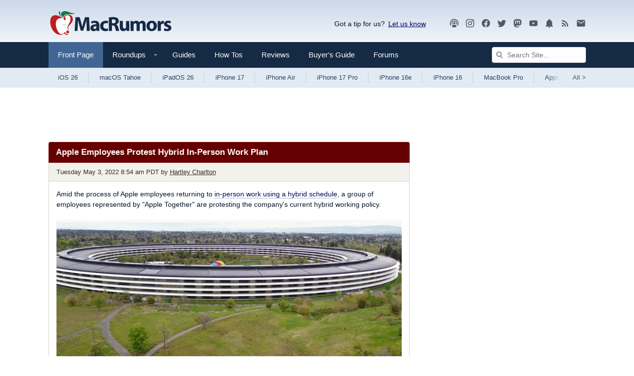

--- FILE ---
content_type: text/html
request_url: https://api.intentiq.com/profiles_engine/ProfilesEngineServlet?at=39&mi=10&dpi=936734067&pt=17&dpn=1&iiqidtype=2&iiqpcid=9b84119a-ed02-440d-a8f4-889fbc79ea3c&iiqpciddate=1768675730230&pcid=5ae71497-3e24-4cd6-92c8-5472d25035cf&idtype=3&gdpr=0&japs=false&jaesc=0&jafc=0&jaensc=0&jsver=0.33&testGroup=A&source=pbjs&ABTestingConfigurationSource=group&abtg=A&vrref=https%3A%2F%2Fwww.macrumors.com
body_size: 56
content:
{"abPercentage":97,"adt":1,"ct":2,"isOptedOut":false,"data":{"eids":[]},"dbsaved":"false","ls":true,"cttl":86400000,"abTestUuid":"g_183df25e-e5bb-4b13-a374-d4790edf8551","tc":9,"sid":-110107928}

--- FILE ---
content_type: text/html; charset=utf-8
request_url: https://www.google.com/recaptcha/api2/aframe
body_size: 266
content:
<!DOCTYPE HTML><html><head><meta http-equiv="content-type" content="text/html; charset=UTF-8"></head><body><script nonce="JgtZvjfXEApWoNPS8EZumA">/** Anti-fraud and anti-abuse applications only. See google.com/recaptcha */ try{var clients={'sodar':'https://pagead2.googlesyndication.com/pagead/sodar?'};window.addEventListener("message",function(a){try{if(a.source===window.parent){var b=JSON.parse(a.data);var c=clients[b['id']];if(c){var d=document.createElement('img');d.src=c+b['params']+'&rc='+(localStorage.getItem("rc::a")?sessionStorage.getItem("rc::b"):"");window.document.body.appendChild(d);sessionStorage.setItem("rc::e",parseInt(sessionStorage.getItem("rc::e")||0)+1);localStorage.setItem("rc::h",'1768675735870');}}}catch(b){}});window.parent.postMessage("_grecaptcha_ready", "*");}catch(b){}</script></body></html>

--- FILE ---
content_type: text/css
request_url: https://www.macrumors.com/dist/dark/chunk-0.css?ver=d5618b42eb4e63ab10d7
body_size: 14331
content:
*{box-sizing:border-box}a,abbr,acronym,address,applet,article,aside,audio,b,big,blockquote,body,canvas,caption,center,cite,code,dd,del,details,dfn,div,dl,dt,em,embed,fieldset,figcaption,figure,footer,form,h1,h2,h3,h4,h5,h6,header,hgroup,html,i,iframe,img,ins,kbd,label,legend,li,mark,menu,nav,object,ol,output,p,pre,q,ruby,s,samp,section,small,span,strike,strong,sub,summary,sup,table,tbody,td,tfoot,th,thead,time,tr,tt,u,ul,var,video{margin:0;padding:0;border:0;font-size:100%;font:inherit;-webkit-font-smoothing:antialiased;vertical-align:baseline}article,aside,details,figcaption,figure,footer,header,hgroup,menu,nav,section{display:block}body{line-height:1}ol,ul{list-style:none}blockquote,q{quotes:none}blockquote:after,blockquote:before,q:after,q:before{content:"";content:none}table{border-collapse:collapse;border-spacing:0}:root{color-scheme:dark}html{font-size:10px;background:#1a1a1a;color:#d7d7d7;font-family:Verdana,Arial,sans-serif;overflow-y:scroll}a{color:#8ca8d3;text-decoration:none;-webkit-transition:all .1s ease-in;transition:all .1s ease-in}a:hover{color:#74a3eb}body{font-size:1.3rem;background-color:#1a1a1a;background-image:none;line-height:1.35}body,html{height:100%;cursor:default}button{background:none;color:inherit;border:none;padding:0;font:inherit;cursor:pointer;margin:0}#root{min-height:100%}#page-title,.mr_loopComment{display:none}.center-wrap{text-align:center;width:100%}.twitter-tweet{margin:auto}.article-featured-block{padding:1em;margin:1em;border:2px solid #a00}.instagram-media{margin:0 auto!important}b,strong{font-weight:700}small{font-size:smaller}img{height:auto}iframe,img{max-width:100%}h2:empty{display:none}.video-container{position:relative;padding-bottom:56.25%;height:0;overflow:hidden}.video-container embed,.video-container iframe,.video-container object{position:absolute;top:0;left:0;width:100%;height:100%}.ls_video_embed{background-position:50%;background-size:cover;background-repeat:no-repeat;cursor:pointer;display:block;height:0;margin:auto;position:relative;-webkit-transition:all .2s ease-out;transition:all .2s ease-out}.ls_video_embed iframe{position:absolute;top:0;left:0;right:0;bottom:0;width:100%;height:100%}.ls_video_embed .play-btn{text-indent:-200em;display:block;overflow:hidden;background:url("[data-uri]") no-repeat 50%;background-size:68px 48px;position:absolute;height:100%;width:100%;padding:0;-webkit-transition:all .2s ease-out;transition:all .2s ease-out;border:1px solid #9a9a9a}.ls_video_embed .play-btn:hover{background-size:80px 60px}.aspect-16-9{padding-bottom:56.25%}
.app--1VMnmaJb{min-height:100vh;-webkit-box-orient:vertical;-webkit-box-direction:normal;-webkit-flex-direction:column;-ms-flex-direction:column;flex-direction:column}.app--1VMnmaJb,.wrapper--20Awsb5E{display:-webkit-box;display:-webkit-flex;display:-ms-flexbox;display:flex}.wrapper--20Awsb5E{margin-bottom:20px}@media (max-width:900px){.wrapper--20Awsb5E{-webkit-flex-wrap:wrap;-ms-flex-wrap:wrap;flex-wrap:wrap}}.wrapper--20Awsb5E .main--3s50rdtq{-webkit-box-flex:1;-webkit-flex-grow:1;-ms-flex-positive:1;flex-grow:1;min-width:0;-webkit-flex-basis:100%;-ms-flex-preferred-size:100%;flex-basis:100%;-webkit-flex-shrink:1;-ms-flex-negative:1;flex-shrink:1}.wrapper--20Awsb5E .sidebar--1d3u_-lK{display:none}@media (min-width:900px){.wrapper--20Awsb5E .sidebar--1d3u_-lK{min-width:336px;width:336px;margin-left:20px;display:block}}.wrapper--20Awsb5E .sidebar--1d3u_-lK .stick--6m5fTAV3{width:336px;background-color:#1a1a1a}.wrapper--20Awsb5E .sidebar--1d3u_-lK .stick--6m5fTAV3 .adthrive-stuck{position:inherit!important}.skipcontent--3ZC8EDEr{background:#1a1a1a;height:30px;padding:8px;left:15px;position:absolute;-webkit-transform:translateY(-500px);-ms-transform:translateY(-500px);transform:translateY(-500px);color:#d7d7d7;z-index:100}.skipcontent--3ZC8EDEr:focus{-webkit-transform:translateY(0);-ms-transform:translateY(0);transform:translateY(0)}
@media (min-width:900px){.header--3AxUE7js{padding-top:12px}}.navigation--OvbFtbNW{border-radius:4px;margin-bottom:10px;top:0;z-index:1}.tertiary{text-align:center;overflow:hidden;position:relative}@media (max-width:610px){.tertiary{height:100px}}@media (min-width:610px){.tertiary{min-height:90px}}@media (min-width:610px){.cafemedia-no-header-desktop .tertiary{display:none}}.sidebarblock{text-align:center;overflow:hidden;min-height:300px;margin-bottom:10px;position:relative}@media (max-width:900px){.sidebarblock{display:none}}.sidebarblock2{text-align:center;overflow:hidden;min-height:300px;margin-bottom:10px;position:relative}@media (max-width:900px){.sidebarblock2{display:none}}.adthrive-header-1{margin-bottom:0!important}#AdThrive_Header_1_desktop,#AdThrive_Header_1_phone,#AdThrive_Sidebar_1_desktop{margin:0;width:100%;position:absolute;top:50%;-ms-transform:translateY(-50%);-webkit-transform:translateY(-50%);transform:translateY(-50%)}.adthrive-act25-modal--1nqKVnz2 p{color:#000!important}
.search--2EH01cnb{left:100%;position:absolute;right:0;background:#152a44;visibility:hidden;display:-webkit-box;display:-webkit-flex;display:-ms-flexbox;display:flex;-webkit-box-align:center;-webkit-align-items:center;-ms-flex-align:center;align-items:center;overflow:hidden;padding:8px 0;-webkit-transition:left .2s ease-in,opacity .2s ease-in;transition:left .2s ease-in,opacity .2s ease-in}@media (min-width:1050px){.search--2EH01cnb{width:200px;position:static;visibility:visible;padding:8px 0 8px 10px}}.search--2EH01cnb .searchForm--3JuDLM1D{-webkit-box-flex:1;-webkit-flex-grow:1;-ms-flex-positive:1;flex-grow:1}.search--2EH01cnb input{width:100%;line-height:22px;border:1px solid #484848;border-radius:4px;padding:4px 5px 4px 30px;font-size:14px;background:#fefefe url(https://images.macrumors.com/images-new/icons2020/search.svg?2=) 8px 50% no-repeat;background:#1a1a1a url(https://images.macrumors.com/images-new/icons2020/search.svg?2=) 8px 50% no-repeat}.submitButton--3zqlGEoI{display:none}.searchIcon--1IFPvcWw{color:#fff;margin-right:8px}@media (min-width:1050px){.searchButton--1nZthm4q,.searchIcon--1IFPvcWw{display:none}}.closeIcon--1D9XIa8i{margin-left:8px;color:#9a9a9a;display:none}@media (min-width:1050px){.closeIcon--1D9XIa8i{display:none}}.search-isOpen .search--2EH01cnb{left:0;visibility:visible;padding:10px}.search-isOpen .search--2EH01cnb input{font-size:16px}.search-isOpen .search--2EH01cnb .closeIcon--1D9XIa8i{display:inline-block}
.trigger--1rlBBndn:hover{cursor:pointer}.menu--2u-bjKpv{display:none;position:absolute;left:0;top:53px;background:#636363;border:1px solid #484848;border-top:none;z-index:1;width:450px;white-space:normal;overflow-y:auto}.menu--2u-bjKpv.menu-isOpen{display:block}.menu--2u-bjKpv ul{-webkit-column-count:2;column-count:2;-webkit-column-gap:0;column-gap:0}.menu--2u-bjKpv ul a{color:#fff;line-height:55px;display:block;padding:0 10px}.menu--2u-bjKpv ul a:hover{background:#373737}.menu--2u-bjKpv ul li{border-top:1px solid #626262;border-right:1px solid #484848;border-bottom:1px solid #484848;-webkit-column-break-inside:avoid;break-inside:avoid}.menu--2u-bjKpv ul li img{height:auto;width:56px;float:right;padding-top:8px}.menuSingle--3NexsI0G{width:450px}
.contentWrap--qVat7btW{width:100%;margin:0 auto;max-width:1125px;padding:0 10px}@media (min-width:900px){.contentWrap--qVat7btW{padding:0 20px}}.fluid .contentWrap--qVat7btW{max-width:2560px}
.primary--1a8mg7a_{background:#152a44;position:relative;color:#fff}.primary--1a8mg7a_ .primaryInner--3QIb3zWn{display:-webkit-box;display:-webkit-flex;display:-ms-flexbox;display:flex;-webkit-box-align:center;-webkit-align-items:center;-ms-flex-align:center;align-items:center}.primary--1a8mg7a_ .primaryInner--3QIb3zWn .navItem--jN_ibxFS{position:relative;background-size:1px 30px;display:inline-block;list-style:none}.primary--1a8mg7a_ .navLink--11OrQ3LY{padding:16px 19px;display:-webkit-inline-box;display:-webkit-inline-flex;display:-ms-inline-flexbox;display:inline-flex;-webkit-box-align:center;-webkit-align-items:center;-ms-flex-align:center;align-items:center;color:#fff;font-size:15px}.primary--1a8mg7a_ .navLink--11OrQ3LY .dropdownIcon--1qeAbfUz{opacity:.5;margin-left:11px}.primary--1a8mg7a_ .navLink--11OrQ3LY.active{background:#426694;background-size:14px 7px;color:#fff}.primary--1a8mg7a_ .navLink--11OrQ3LY:hover{background:#426694;color:#fff}.primary--1a8mg7a_ .navLink--11OrQ3LY.hasDropdown--3aV9kYeB{padding-right:6px}.nav--1MeUHLb_{display:inline-block;display:-webkit-inline-box;display:-webkit-inline-flex;display:-ms-inline-flexbox;display:inline-flex;white-space:nowrap;margin-right:10px}@media (max-width:900px){.nav--1MeUHLb_{display:none}}.menuTrigger--3W62TgxP{padding:16px 0}@media (min-width:900px){.menuTrigger--3W62TgxP{display:none}}.mobileLogo--2KiG9vui{padding-left:10px}.mobileLogo--2KiG9vui img{width:100%;max-width:200px}@media (min-width:900px){.mobileLogo--2KiG9vui,.navGoToForums--3X0nXVjf{display:none}}.navOpposite--1-H17pZw{margin-left:auto;display:-webkit-inline-box;display:-webkit-inline-flex;display:-ms-inline-flexbox;display:inline-flex;-webkit-box-align:center;-webkit-align-items:center;-ms-flex-align:center;align-items:center;color:#9a9a9a;float:right}.sidebarTrigger--bwV2vHT1{color:#fff;margin-top:4px}@media (min-width:900px){.sidebarTrigger--bwV2vHT1{display:none}}.forumIcon--2j_v6CVW{color:#fff;margin-right:10px;margin-top:4px}@media (max-width:500px){.forumIcon--2j_v6CVW{margin-left:8px}}@media (min-width:900px){.forumIcon--2j_v6CVW{display:none}}.badgeContainer:after{font-size:80%;line-height:1;font-weight:400;color:#fff;background:#e03030;border-radius:4px;text-align:center}.badgeDesktop:after{padding:2px 3px;display:inline-block;margin:-2px 0 -2px 4px}.badgeMobile:after{padding:1px 3px 2px;float:right;position:relative;margin-left:-100px}@media (min-width:900px){.badgeMobile:after{display:none}}.badgeMobileAvatar:after{padding:1px 3px 2px;margin-top:-5px;margin-right:-5px;float:right;position:relative;margin-left:-100px}@media (min-width:900px){.badgeMobileAvatar:after{display:none}}.badgeContainer:after{content:attr(data-badge)}.avatar--3abGqbpp{margin-top:4px;margin-right:10px}
.socialMedia--3i9tSnAb{display:-webkit-inline-box;display:-webkit-inline-flex;display:-ms-inline-flexbox;display:inline-flex;line-height:.8;margin-left:2px}@media (max-width:600px){.socialMedia--3i9tSnAb{display:none}}.socialMedia--3i9tSnAb.location--mobile--1fei6xco{display:inherit;margin:6px}@media (min-width:900px){.socialMedia--3i9tSnAb.location--nav--1dPl47Cu{display:none}}.socialMedia--3i9tSnAb.location--nav--1dPl47Cu .accessibility--3XPTkAmp{display:none}@media (max-width:900px){.socialMedia--3i9tSnAb.location--logoBlock--bu4sXDMv{display:none}}.socialMedia--3i9tSnAb.location--logoBlock--bu4sXDMv a:last-child{margin:0}.socialMedia--3i9tSnAb a{color:#9a9a9a;margin-right:12px}.socialMedia--3i9tSnAb a:hover{color:#fff}@media (max-width:900px){.socialMedia--3i9tSnAb a{margin-right:12px}}
.avatar--WA6DREC_ img{height:auto;border-radius:100%}
.secondary--2SVUcmMQ{background:#373737;border-bottom:1px solid #484848;margin-bottom:10px}.secondaryInner--3aKZ5pS5{display:-webkit-box;display:-webkit-flex;display:-ms-flexbox;display:flex;-webkit-box-align:center;-webkit-align-items:center;-ms-flex-align:center;align-items:center;-webkit-box-pack:justify;-webkit-justify-content:space-between;-ms-flex-pack:justify;justify-content:space-between;white-space:nowrap;overflow:hidden}.navList--3y_g1SeZ{overflow-x:auto;-ms-overflow-style:none;scrollbar-width:none;-webkit-mask-image:linear-gradient(90deg,rgba(0,0,0,0) 0,#000 22px,#000 -webkit-calc(100% - 22px),rgba(0,0,0,0));mask-image:linear-gradient(90deg,rgba(0,0,0,0) 0,#000 22px,#000 calc(100% - 22px),rgba(0,0,0,0));padding-bottom:32px;margin-bottom:-32px}.navList--3y_g1SeZ::-webkit-scrollbar{display:none}.navLink--11fIhiPx{display:inline-block;background-size:1px 24px;-webkit-transition:.3s;transition:.3s;background-repeat:no-repeat;background-position:100%;line-height:25px}.navLink--11fIhiPx:first-of-type{margin-left:-3px}.navLink--11fIhiPx:first-of-type,.navLink--11fIhiPx:last-of-type{background-color:#373737}.navLink--11fIhiPx a{display:inline-block;color:#b9b9b9;color:#fff;font-size:13px;padding:7px 22px;visibility:visible}.navLink--11fIhiPx a:focus{outline-offset:-5px}.navLink--11fIhiPx a:hover{background:#373737;background:#444;color:#fff}.navLink--11fIhiPx.last--24pGG3CQ a{color:#9a9a9a;padding:7px 0 7px 30px}@media (max-width:610px){.navLink--11fIhiPx.last--24pGG3CQ a{display:none}}.navLink--11fIhiPx.last--24pGG3CQ a:hover{background:#373737;color:#fff}
.brand--35M9QOgB{margin:10px 0 0;position:relative;-webkit-flex-wrap:wrap;-ms-flex-wrap:wrap;flex-wrap:wrap;-webkit-box-pack:justify;-webkit-justify-content:space-between;-ms-flex-pack:justify;justify-content:space-between;-webkit-box-align:center;-webkit-align-items:center;-ms-flex-align:center;align-items:center;display:-webkit-box;display:-webkit-flex;display:-ms-flexbox;display:flex}@media (max-width:900px){.brand--35M9QOgB{display:none}}.logo--3YlV7WcM{max-width:100%;min-width:250px}.logo--3YlV7WcM .logoDark--3fsTP8Ws{display:inline}.logo--3YlV7WcM .logoLight--wlF1nIFu{display:none}.utility--a2XyrBRK{padding:5px 0;display:-webkit-box;display:-webkit-flex;display:-ms-flexbox;display:flex;-webkit-flex-wrap:wrap;-ms-flex-wrap:wrap;flex-wrap:wrap;-webkit-box-align:center;-webkit-align-items:center;-ms-flex-align:center;align-items:center;float:right}@media (max-width:610px){.utility--a2XyrBRK{display:none}}.utility--a2XyrBRK .giveFeedback--l_KpRc1G{position:relative;font-size:14px;margin-right:30px}.utility--a2XyrBRK .giveFeedback--l_KpRc1G a{padding-left:7px;font-size:14px;text-decoration:underline;margin-right:15px}#sharePopup{display:none;z-index:2;left:30%;top:28px;width:180px;position:absolute;background-color:#636363;border:1px solid #484848;padding:5px 5px 5px 10px;border-radius:4px;font-size:13px}#sharePopup b{font-weight:700}#sharePopup a{padding:0;margin:0}#sharePopup #closebox{padding-top:10px;text-align:center;font-size:10px}
.textRow--3IWlPgCD{font-size:1.3rem;margin-bottom:8px}.textRow--3IWlPgCD,.textRow--3IWlPgCD a{color:#fff}.textRow--3IWlPgCD a:hover{color:#74a3eb}.textRow__secondary--BepQb-TD{color:#b9b9b9;margin:0}.textRow__secondary--BepQb-TD a{color:#b9b9b9}.textRow__secondary--BepQb-TD a:hover{color:#74a3eb}.textRow__secondary--BepQb-TD:not(.noUnderline--3ZXKqsHt) a{text-decoration:underline}.textRow__filtered--3v6aaoE6{color:#b9b9b9;margin:0}.textRow__filtered--3v6aaoE6 a{color:#b9b9b9;font-weight:700;display:-webkit-box;overflow:hidden;-webkit-line-clamp:2;-webkit-box-orient:vertical;margin-bottom:5px}.textRow__filtered--3v6aaoE6 a:hover{color:#74a3eb}.textRow__filtered--3v6aaoE6:not(.noUnderline--3ZXKqsHt) a{text-decoration:underline}.textRow__minor--1ftgA2JY{color:#9a9a9a;margin:0}.textRow__minor--1ftgA2JY a{color:#9a9a9a}.textRow__minor--1ftgA2JY a:hover{color:#74a3eb}.textRow__minor--1ftgA2JY:not(.noUnderline--3ZXKqsHt) a{text-decoration:underline}.textRow__title--2kMWWErx{color:#fff;font-weight:700;margin-bottom:3px}.textRow__title--2kMWWErx a{color:inherit}.textRow__title--2kMWWErx a:hover{color:#74a3eb}.inline--28hfTsfM{display:inline}.size--small--2mwMTU_z{font-size:11px}.size--large--bcw2hP_J{font-size:15px;margin-bottom:15px}.align--left--1neapPkm{text-align:left}.align--right--18Fipvro{text-align:right}.align--center--1q3ov3ks{text-align:center}.textRow__grey--1xohyz_v.textRow__secondary--BepQb-TD{color:#d7d7d7}.textRow__grey--1xohyz_v.textRow__secondary--BepQb-TD a{color:inherit}.textRow__grey--1xohyz_v.textRow__secondary--BepQb-TD a:hover{color:#74a3eb}.noMargin--1G1Gq3fU{margin:0}
.heading--1cooZo6n{margin-bottom:.7em;line-height:1.3;color:#fff}.heading--1cooZo6n.inline--Nnb-B96C{display:inline-block}.heading--1cooZo6n a{color:inherit}.heading--h1--3GHhi49N{font-size:3.6rem;margin-bottom:.3em}@media (min-width:900px){.heading--h1--3GHhi49N{font-size:6rem;letter-spacing:-3px;margin-bottom:.2em}}.heading--h2--2RXk4Pme{margin-bottom:.3em;font-size:2.6rem;font-weight:700}@media (min-width:900px){.heading--h2--2RXk4Pme{letter-spacing:-2px;font-size:3.6rem}}.heading--h3--23mHEuMI{font-size:2rem;letter-spacing:-.5px}@media (min-width:900px){.heading--h3--23mHEuMI{font-size:2.6rem}}.heading--h4--3n5gZUlc{font-size:1.7rem;font-weight:700}.heading--h5--3l5xQ3lN{font-size:1.5rem;font-weight:700}.heading--h6--1lJhow4W{font-size:1.3rem;font-weight:700}.heading--noMargin--mnRHPAnD{margin:0}.heading--white--2vAPsAl1{color:#fff}.heading--1cooZo6n.featured--1S30aDxp{letter-spacing:-3px;font-weight:400;line-height:1.2}@media (min-width:900px){.heading--1cooZo6n.featured--1S30aDxp{font-size:60px}}.heading--1cooZo6n.uppercase--3ACB16Na{text-transform:uppercase;font-weight:400;color:#81aae6}.heading--1cooZo6n:empty{display:none}
.widget--3ewetJyi{background:#373737}@media (min-width:900px){.widget--3ewetJyi{border-radius:4px}.widget--3ewetJyi:not(:last-child){margin-bottom:20px}}.title--8CfkFC7z{background:#426694;color:#fff;margin:0;padding:15px}@media (min-width:900px){.title--8CfkFC7z{padding:6px 15px;display:inline-block;border-radius:4px 0}}.nextarticle--3Zv4q93A .title--8CfkFC7z{color:#fff;background-color:#1a1a1a}.body--3ecIkh8p{padding:15px}.nextarticle--3Zv4q93A{margin-top:15px;background-color:#1a1a1a}
.titlebar--2cmCe28a{margin-bottom:20px;border-bottom:3px solid #484848;padding-bottom:10px}.description--12U309Fw{margin-top:10px;font-size:1.5rem}
.contentRow--SgKuAPKd{display:-webkit-box;display:-webkit-flex;display:-ms-flexbox;display:flex}.contentRow--SgKuAPKd.align--center--2Ojm9KB4{-webkit-box-align:center;-webkit-align-items:center;-ms-flex-align:center;align-items:center}.media--Cw9Zywiz{width:56px;min-width:56px;margin-right:10px;padding-top:3px}.media--Cw9Zywiz.mediaSize--small--Q6nNNo6m{height:24px;width:24px}@media (min-width:610px){.media--Cw9Zywiz.mediaSize--medium--1mOHVBJW{width:80px;min-width:80px;margin-right:20px}.media--Cw9Zywiz.mediaSize--large--2wmQNhNL{width:150px;min-width:150px;margin-right:20px}.media--Cw9Zywiz.mediaSize--extra-large--27Qcg5U2{width:200px;min-width:200px;margin-right:20px}}.media--Cw9Zywiz img{width:100%}.body--1atSUTC3{min-width:0;-webkit-flex-shrink:1;-ms-flex-negative:1;flex-shrink:1}
.blockRow--1WZHupNO{padding:10px 0;border-bottom:1px dotted #484848}.blockRow--1WZHupNO:first-child{padding-top:0}.blockRow--1WZHupNO:last-child{padding-bottom:0;border-bottom:none}
.block--2_RlJqhg{margin-bottom:20px}
.footer--1BHfS7Ad{background-color:#56709e;background-color:#152a44;margin-top:auto}.footer--1BHfS7Ad .logoLight--31HBXOUW{display:none}.footer--1BHfS7Ad .logoDark--1YdczTSN{display:inline}.footerInner--U2z8mpf2{padding:20px 0}@media (min-width:610px){.footerInner--U2z8mpf2{padding:30px 0 80px}}@media (min-width:610px){.footerRow--1v7dvMKX{display:-webkit-box;display:-webkit-flex;display:-ms-flexbox;display:flex}}@media (max-width:900px){.footerRow--1v7dvMKX{-webkit-flex-wrap:wrap;-ms-flex-wrap:wrap;flex-wrap:wrap}}.colStaff--25U_xLo2{font-size:1.1rem;margin-top:8px;-webkit-flex-basis:325px;-ms-flex-preferred-size:325px;flex-basis:325px;-webkit-flex-shrink:0;-ms-flex-negative:0;flex-shrink:0}.colLinks--2rQuEl6b{-webkit-box-flex:1;-webkit-flex-grow:1;-ms-flex-positive:1;flex-grow:1}@media (min-width:900px){.colLinks--2rQuEl6b{border-left:1px dotted #2e4c71;padding-left:30px;margin-left:30px}}.staffList--1XJaLnIn{display:-webkit-box;display:-webkit-flex;display:-ms-flexbox;display:flex;-webkit-flex-wrap:wrap;-ms-flex-wrap:wrap;flex-wrap:wrap}.staffList--1XJaLnIn a{color:#fff}.staffList--1XJaLnIn a:hover{color:#74a3eb}.staffList--1XJaLnIn .staffItem--2OA_PVVF{-webkit-box-flex:1;-webkit-flex-grow:1;-ms-flex-positive:1;flex-grow:1;margin:10px 0;width:50%}@media (min-width:900px){.staffList--1XJaLnIn .staffItem--2OA_PVVF{-webkit-flex-basis:150px;-ms-flex-preferred-size:150px;flex-basis:150px}}.staffLinks--1UhVkFLK{color:#9a9a9a}.staffLinks--1UhVkFLK a:link{text-decoration:underline}.colLinks__row--mwSGoMTd{margin:-10px}@media (min-width:610px){.colLinks__row--mwSGoMTd{display:-webkit-box;display:-webkit-flex;display:-ms-flexbox;display:flex}}.colLinks__row--mwSGoMTd .colLinks__col--dp6TjjrP{-webkit-flex-basis:50%;-ms-flex-preferred-size:50%;flex-basis:50%;padding:10px}.blockRow--163n4ZUq{border-color:#2e4c71}.blockRow--163n4ZUq a{color:#fff}.blockRow--163n4ZUq a:hover{color:#74a3eb}.footerBottom--H-xNVWfy{font-size:1.1rem}@media (min-width:610px){.footerBottom--H-xNVWfy{margin-top:20px}}.footerBottom--H-xNVWfy a{color:#fff;text-decoration:underline}.footerBottom--H-xNVWfy a:hover{color:#74a3eb}.copyright--161z3Eg1{display:block;padding-top:10px}@media (min-width:610px){.copyright--161z3Eg1{padding-top:20px}}.accessibility--7k7cqaSX{display:block;padding-top:0}.taHeading--2z0aaAdZ{background:url(https://images.macrumors.com/images-new/mrspriteb.png) -10px -239px no-repeat}.taHeading--2z0aaAdZ,.ytHeading--1pLaoaPG{padding-left:34px;padding-bottom:3px;padding-top:3px}.ytHeading--1pLaoaPG{background:url(https://images.macrumors.com/images-new/mrspriteb.png) -10px -329px no-repeat}.ytHeading2--2UJiDoLq{padding-left:54px;padding-top:3px;padding-bottom:3px;background:url(https://images.macrumors.com/images-new/mrsprite_podcast.png) 0 -10px no-repeat}
.button--2VOdSzvH{border:1px solid #484848;border-radius:4px;padding:8px 10px;font-size:1.3rem;display:inline-block;-webkit-transition:.15s ease;transition:.15s ease;color:#fff;background:#373737}.button--2VOdSzvH:hover{color:#000}.button--2VOdSzvH:focus{border:2px solid #fff}.button__cta--DrE0ZrSr{background-color:#243d5a;border:none;background-image:-webkit-gradient(linear,0 0,0 100%,from(#243d5a),to(#1b324e));background:#56709e;color:#fff;font-weight:700;font-size:1.5rem;padding:10px 16px}.button__cta--DrE0ZrSr:active,.button__cta--DrE0ZrSr:focus,.button__cta--DrE0ZrSr:hover{background:#152a44;background:#373737;color:#fff}.button__cta--DrE0ZrSr:focus{border:2px solid #4d6c99}
.canvasWrapper--22wXRHxF{position:fixed;top:0;left:0;right:0;bottom:0;background-color:rgba(0,0,0,0);z-index:-1;-webkit-transition:background-color .2s ease-in-out;transition:background-color .2s ease-in-out}@media (max-width:900px){.canvasWrapper--22wXRHxF{display:block}}.overlay--3mY41Q-C{position:fixed;top:0;left:0;right:0;bottom:0}.canvas--3S7tSCSP{width:300px;background:#1a1a1a;height:100vh;overflow-y:auto;position:absolute;left:-300px;-webkit-transition:left .2s ease-in-out;transition:left .2s ease-in-out;z-index:1;cursor:pointer}.direction--right--2YJVHx7_ .canvas--3S7tSCSP{-webkit-transition:right .2s ease-in-out;transition:right .2s ease-in-out;right:-500px;left:auto!important}.canvas--3S7tSCSP ul{visibility:hidden}.canvas-isOpen.canvasWrapper--22wXRHxF{background-color:rgba(0,0,0,.6);z-index:9999}.canvas-isOpen.canvasWrapper--22wXRHxF .canvas--3S7tSCSP{left:0;z-index:9999}.canvas-isOpen.canvasWrapper--22wXRHxF ul{visibility:visible}.canvas-isOpen.canvasWrapper--22wXRHxF.direction--right--2YJVHx7_ .canvas--3S7tSCSP{right:0;margin-left:auto}
.navLink--1FzSc9lr{padding:16px 19px;width:100%;display:inline-block;color:#fff;font-size:15px}.navLink--1FzSc9lr:hover{background:#373737}.navLink--1FzSc9lr.active--uutyFRYO{background-color:#152a44;background-size:14px 7px;color:#fff}.navLink--1FzSc9lr.separator--1FohBo85{border-top:1px solid #999}.navLink--1FzSc9lr.hasDropdown--3KDCJlJj{padding-right:48px;background-image:url(https://images.macrumors.com/images-new/icons/select-bg.png);background-repeat:no-repeat;background-position:85% 50%;background-size:14px 7px}.navLink--1FzSc9lr.hasDropdown--3KDCJlJj.active--uutyFRYO,.navLink--1FzSc9lr.hasDropdown--3KDCJlJj:hover{background-image:url("[data-uri]")}.dropdown--1BdHLs4w{background:#636363;border-top:none}@media (min-width:900px){.dropdown--1BdHLs4w{display:none;position:absolute;left:0;top:50px;z-index:1}}@media (min-width:900px){.menuSingle--3dZ3Sara{width:450px}}@media (min-width:900px){.nav--3_YL6Vgc{overflow-x:auto;display:-webkit-box;display:-webkit-flex;display:-ms-flexbox;display:flex;white-space:nowrap;margin-right:10px}}
.article--2pJwZBkO{border-radius:4px;margin-bottom:20px;background:#1a1a1a}.titlebar--3N4MCKxL{background:#600;padding:10px 15px;border-radius:4px 4px 0 0}.titlebar--3N4MCKxL a{color:#fff}.byline--3Eec5bcq{padding:10px 15px;border-left:1px solid #484848;border-right:1px solid #484848;background:#373737}.byline--3Eec5bcq,.byline--3Eec5bcq a{color:#aaa}.authorLink--3Zlx7Owv,.byline--3Eec5bcq a:hover{text-decoration:underline}.content--2u3grYDr{padding:15px;line-height:1.4;border:1px solid #484848;border-bottom:0;position:relative}.front--3uTQDaAu .content--2u3grYDr{max-height:600px;overflow-y:hidden;position:relative;-webkit-transition:max-height .3s ease;transition:max-height .3s ease}@media (min-width:610px){.front--3uTQDaAu .content--2u3grYDr{max-height:650px}}@media (min-width:900px){.front--3uTQDaAu .content--2u3grYDr{max-height:750px}}.front--3uTQDaAu.expanded .content--2u3grYDr{max-height:none}.desktopExpandWrap--197SeUpp{background:#1a1a1a;box-shadow:0 0 30px 30px #1a1a1a;position:absolute;bottom:0;left:0;right:0;height:50px;text-align:center;padding:0 15px 15px;opacity:1;-webkit-transition:opacity .3s;transition:opacity .3s}.desktopExpandWrap--197SeUpp a.button{border:1px solid #484848}.f_blurb .content--2u3grYDr{max-height:250px}@media (max-width:610px){.f_blurb .content--2u3grYDr{max-height:200px}}#mce-EMAIL{width:60%;padding:10px;font-size:1.2em;border:1px solid #aaa;border-radius:5px;margin-bottom:5px}#mc-embedded-subscribe{color:#fff;border:none;border-radius:5px;display:inline-block;width:40%;padding:10px;font-size:1.2em;font-weight:700;cursor:pointer;background-color:#006e1a}#mc-embedded-subscribe:hover{background-color:#005514}
.footer--2v61-WeP{padding:15px 0;display:-webkit-box;display:-webkit-flex;display:-ms-flexbox;display:flex;-webkit-box-align:center;-webkit-align-items:center;-ms-flex-align:center;align-items:center;-webkit-box-pack:justify;-webkit-justify-content:space-between;-ms-flex-pack:justify;justify-content:space-between;border-top:2px solid #484848;border-bottom:2px solid #484848;margin:15px 0 20px}.footer--2v61-WeP.front---xGV7W2m{margin:0;background:#373737;border-bottom-left-radius:4px;border-bottom-right-radius:4px;border:1px solid #484848;padding:10px 15px}.footer--2v61-WeP.front---xGV7W2m a{color:#fff}.footer--2v61-WeP.front---xGV7W2m a:hover{text-decoration:underline}.social--159R8SRB{display:-webkit-inline-box;display:-webkit-inline-flex;display:-ms-inline-flexbox;display:inline-flex}.social--159R8SRB a{display:block;height:20px}.social--159R8SRB a:not(:last-child){margin-right:6px}.social--159R8SRB .tShare--2sClpP_C{background:url(https://images.macrumors.com/images-new/icons2020/button-tw2020.svg) no-repeat;background-size:61px 20px;padding-top:20px;padding-left:61px}.social--159R8SRB .fbShare--2KskFrwY{background:url(https://images.macrumors.com/images-new/icons2020/button-fb2020.svg) no-repeat;background-size:66px 20px;padding-left:66px;padding-top:20px}
.ugc--2nTu61bm{font-size:1.5rem;line-height:1.5}.ugc--2nTu61bm.minor--3O_9dH4U{font-size:1.4rem}.ugc--2nTu61bm .table-of-contents{min-width:280px;border:1px solid #484848;border-top:6px solid #484848;padding:15px;margin-bottom:20px}.ugc--2nTu61bm .table-of-contents h2{margin:0;font-size:2rem}@media (min-width:610px){.ugc--2nTu61bm .table-of-contents{width:35%;margin-left:20px;float:right}}.ugc--2nTu61bm .table-of-contents a{border:none}.ugc--2nTu61bm .table-of-contents ol,.ugc--2nTu61bm .table-of-contents ul{margin:0!important}.ugc--2nTu61bm .table-of-contents ol{padding:15px 15px 0 40px}.ugc--2nTu61bm .table-of-contents ol li{list-style:decimal;background:none;position:static;margin:0;padding:0}.ugc--2nTu61bm .table-of-contents ol li:before{display:none}.ugc--2nTu61bm .table-of-contents ol li a{padding:4px 15px 4px 0;display:block;line-height:1.618}.ugc--2nTu61bm .table-of-contents ul li{list-style:circle;margin-left:20px;padding-left:0}.ugc--2nTu61bm .comparison{width:100%;max-width:730px}.ugc--2nTu61bm .comparison th{border:1px solid grey;font-weight:700}.ugc--2nTu61bm .comparison td{border:1px solid grey;padding:4px}.ugc--2nTu61bm .comparison tr:nth-child(odd){background-color:#373737}.ugc--2nTu61bm .comparison tr:first-child{background-color:#4d6c99;color:#fff}.ugc--2nTu61bm .guide{position:relative;border:1px solid #484848;border-radius:4px;margin-bottom:20px;font-size:1.3rem;line-height:22px;color:#b9b9b9;max-width:100%;width:100%}.ugc--2nTu61bm .guide .deals-section{overflow-x:scroll}.ugc--2nTu61bm .guide .affiliate-pricing-table{width:auto}.ugc--2nTu61bm .guide .price{border:none;display:-webkit-box;display:-webkit-flex;display:-ms-flexbox;display:flex;-webkit-box-align:center;-webkit-align-items:center;-ms-flex-align:center;align-items:center;width:100%;height:100px;-webkit-box-pack:center;-webkit-justify-content:center;-ms-flex-pack:center;justify-content:center;padding:10px;height:64px}.ugc--2nTu61bm .guide .product:last-child .cell,.ugc--2nTu61bm .guide .product:last-child .product-name{border-bottom:none}.ugc--2nTu61bm .guide .product:last-child .product-name{border-bottom-left-radius:4px}.ugc--2nTu61bm .guide .legend,.ugc--2nTu61bm .guide .product-name{padding:10px;background:#1a1a1a}.ugc--2nTu61bm .guide .cell,.ugc--2nTu61bm .guide .legend,.ugc--2nTu61bm .guide .product-name{display:table-cell;text-align:center;vertical-align:middle;width:120px;min-width:120px;border-right:1px solid #484848;border-bottom:1px solid #484848}.ugc--2nTu61bm .guide .table-body .cell:hover{background:#fff;font-weight:700}.ugc--2nTu61bm .guide .row .cell,.ugc--2nTu61bm .guide .row .legend{background:#373737;border-right:1px solid #484848}.ugc--2nTu61bm .guide .best-deal{font-weight:700;background:#daffcc}.ugc--2nTu61bm .guide .best-deal a{color:#0389c8}.ugc--2nTu61bm .guide .table-header .cell{padding:10px}.ugc--2nTu61bm .guide .table-header .best-deal{background:none}.ugc--2nTu61bm .guide .legend{color:#81aae6;font-size:20px;text-align:left;border-top-left-radius:4px}.ugc--2nTu61bm .guide .legend,.ugc--2nTu61bm .guide .product-name{position:-webkit-sticky;position:sticky;left:0;width:240px;pointer-events:none;text-align:left;width:50%;font-weight:700}.ugc--2nTu61bm .guide a{color:#8ca8d3}.ugc--2nTu61bm .guide .mobile,.ugc--2nTu61bm .guide .product-selection{display:none}.ugc--2nTu61bm .guide select{margin-bottom:20px;text-align:left;font-size:14px;border:1px solid #484848;background:none;-webkit-appearance:none;width:100%;background-position:right 8px center;border-radius:8px;float:none;padding:10px 20px;color:#fff}.ugc--2nTu61bm blockquote,.ugc--2nTu61bm p.quote{margin-left:18px;padding:0 18px 12px 30px;font-style:italic;background-color:#1a1a1a;background:url(https://images.macrumors.com/images-new/quote.svg) 0 12px no-repeat;background:url(https://www.macrumors.com/images-new/light_quote.svg) 0 12px no-repeat}.ugc--2nTu61bm p:not(:last-child){margin-bottom:20px}.ugc--2nTu61bm img{max-width:100%;height:auto;display:block;margin:1em auto 0}.ugc--2nTu61bm img.inline{display:inline}.ugc--2nTu61bm ol,.ugc--2nTu61bm ul{list-style:none;margin:15px 20px;padding:0;list-style-type:none}.ugc--2nTu61bm ol:first-of-type,.ugc--2nTu61bm ul:first-of-type{margin-bottom:20px}.ugc--2nTu61bm ol{counter-reset:ol-counter}.ugc--2nTu61bm ol li{padding-left:48px;margin:0 0 2rem;position:relative}.ugc--2nTu61bm ol li:before{text-align:center;color:#fefefe;line-height:1.2;content:counter(ol-counter,decimal);counter-increment:ol-counter;background:#aa1416;position:absolute;width:20px;height:20px;left:0;border-radius:50%;padding:5px}.ugc--2nTu61bm ul li{background:url("[data-uri]") no-repeat 0;background-size:10px 10px;padding-left:20px;background-position:0 8px;margin-bottom:.5em}.ugc--2nTu61bm .section-title{color:#d7d7d7;font-weight:400;font-size:3rem;letter-spacing:-1px}@media (min-width:900px){.ugc--2nTu61bm .section-title{font-size:5rem;letter-spacing:-2px}}.ugc--2nTu61bm em{font-style:italic}.ugc--2nTu61bm a{border-bottom:1px solid #a0b3cd}.ugc--2nTu61bm .h2-index,.ugc--2nTu61bm h2{font-weight:700;font-size:2.5rem;margin-bottom:20px;color:#d7d7d7}.ugc--2nTu61bm .h3-index,.ugc--2nTu61bm h3{font-size:2rem;color:#4d6c99;font-weight:700;margin-bottom:1em}.ugc--2nTu61bm .hx-index,.ugc--2nTu61bm h4,.ugc--2nTu61bm h5,.ugc--2nTu61bm h6{font-weight:700;margin-bottom:1em}.ugc--2nTu61bm section{margin:20px 0;overflow:hidden}.ugc--2nTu61bm section h2,.ugc--2nTu61bm section h3{color:#81aae6;margin-bottom:.5em}.ugc--2nTu61bm section h3{font-size:1.5em}@media (min-width:900px){.ugc--2nTu61bm section h3{font-size:3rem;letter-spacing:-2px}}.ugc--2nTu61bm section h4{font-size:1.2em}@media (min-width:900px){.ugc--2nTu61bm section{margin:20px 0}}.ugc--2nTu61bm .linkback{font-style:italic}.ugc--2nTu61bm .center{float:none;margin:0 auto}.ugc--2nTu61bm .left50{float:left;width:50%;padding:0 10px 0 0}.ugc--2nTu61bm .right50{float:right;width:50%;padding:0 10px 0 0}.ugc--2nTu61bm .clear{clear:both}.ugc--2nTu61bm .alignright{float:right;margin:0 0 20px 20px;position:relative;display:inline;right:-4px}@media (max-width:610px){.ugc--2nTu61bm .alignright{display:block;float:none;right:0;margin:0 auto 1em}}.ugc--2nTu61bm .alignleft{float:left;margin:0 20px 20px 0;position:relative;display:inline;left:-4px}.ugc--2nTu61bm .col-100{width:100%}@media (min-width:900px){.ugc--2nTu61bm .col-80{width:80%}}.ugc--2nTu61bm .fancybutton{padding:15px;border-radius:4px;color:#fff;text-shadow:-1px 1px 0 #696969,1px 1px 0 #696969,1px -1px 0 #696969,-1px -1px 0 #696969;font-weight:700;position:relative;display:inline-block;background-color:#006e1a}.ugc--2nTu61bm .fancybutton:hover{background-color:#005514}.ugc--2nTu61bm .fancybadge{font-weight:700;font-size:9px;color:#fff;text-align:center;line-height:18px;-ms-transform:rotate(-15deg);transform:rotate(-15deg);-webkit-transform:rotate(-15deg);background-color:#b21b1b;position:absolute;top:-5px;left:-15px;border-radius:5px;margin-bottom:-18px;padding:0 6px}.ugc--2nTu61bm .apple-music-outer{background:linear-gradient(40deg,#0dcbf7,#ef4fff,#ed6b65);background-size:200% 200%;padding:2px;border-radius:6px;-webkit-user-select:none;-moz-user-select:none;-ms-user-select:none;user-select:none;display:inline-block}.ugc--2nTu61bm .apple-music-middle{background:#1a1a1a;border-radius:4px;padding:15px}.ugc--2nTu61bm .apple-music-inner{background:linear-gradient(40deg,#0dcbf7,#ef4fff,#ed6b65);background-size:200% 200%;-webkit-background-clip:text;background-clip:text;color:rgba(0,0,0,0);font-weight:700}.ugc--2nTu61bm .apple-music-outer:hover,.ugc--2nTu61bm .apple-music-outer:hover *{background-position:100% 50%;-webkit-transition:all .5s;transition:all .5s}.ugc--2nTu61bm .am-animated{-webkit-transition:all .5s;transition:all .5s}.ugc--2nTu61bm .apple-tv-outer{background:linear-gradient(40deg,#44eb57,#5dcafb,#677c8d);background-size:200% 200%;padding:2px;border-radius:6px;-webkit-user-select:none;-moz-user-select:none;-ms-user-select:none;user-select:none;display:inline-block}.ugc--2nTu61bm .apple-tv-middle{background:#1a1a1a;border-radius:4px;padding:15px}.ugc--2nTu61bm .apple-tv-inner{background:linear-gradient(40deg,#63e1a3,#72c9f3,#677c8d);background-size:200% 200%;-webkit-background-clip:text;background-clip:text;color:rgba(0,0,0,0);font-weight:700}.ugc--2nTu61bm .apple-tv-outer:hover,.ugc--2nTu61bm .apple-tv-outer:hover *{background-position:100% 50%;-webkit-transition:all .5s;transition:all .5s}.ugc--2nTu61bm .atv-animated{-webkit-transition:all .5s;transition:all .5s}
.pagination--13OjNvwE{overflow:hidden;display:-webkit-box;display:-webkit-flex;display:-ms-flexbox;display:flex;-webkit-box-align:center;-webkit-align-items:center;-ms-flex-align:center;align-items:center;-webkit-box-pack:justify;-webkit-justify-content:space-between;-ms-flex-pack:justify;justify-content:space-between;color:#fff;font-weight:700;font-size:1.6rem}.pagination--13OjNvwE:not(:last-child){margin-bottom:20px}.pagination--13OjNvwE a{color:#600;color:#fff}.pagination--13OjNvwE a:hover{color:#b30000;color:#b7cff5}.link--1OlCtRel{line-height:1;display:-webkit-inline-box;display:-webkit-inline-flex;display:-ms-inline-flexbox;display:inline-flex;-webkit-box-align:center;-webkit-align-items:center;-ms-flex-align:center;align-items:center}.link--1OlCtRel.disabled{opacity:.5}.link--1OlCtRel>*{display:-webkit-box;display:-webkit-flex;display:-ms-flexbox;display:flex;-webkit-box-align:center;-webkit-align-items:center;-ms-flex-align:center;align-items:center}@media (max-width:480px){.center--1e9cC4W_{display:none}}
.featuredGrid--356jKnsb{display:grid;grid-template-rows:1fr 1fr 1fr 1fr 1fr;grid-gap:15px;margin-bottom:20px}@media (min-width:610px){.featuredGrid--356jKnsb{grid-template-columns:2fr 1fr 1fr;grid-template-rows:160px 160px}}.featureSlider--3znThVGn{margin-top:0}@media (max-width:610px){.featuredGrid--356jKnsb{display:none}.featureSlider--3znThVGn{display:-webkit-box;display:-webkit-flex;display:-ms-flexbox;display:flex}}.post--nARTubii{background-size:cover;background-position:50%;color:#fff;box-shadow:0 1px 4px rgba(0,0,0,.3);overflow:hidden}.post--nARTubii,.post--nARTubii .articleInner--1UIHrLcl{border-radius:4px;display:-webkit-box;display:-webkit-flex;display:-ms-flexbox;display:flex;width:100%}.post--nARTubii .articleInner--1UIHrLcl{-webkit-box-orient:vertical;-webkit-box-direction:normal;-webkit-flex-direction:column;-ms-flex-direction:column;flex-direction:column;background:rgba(21,42,68,.1)}.post--nARTubii .mediaWrapper--2kfIEYA5{height:150px;display:block}.post--nARTubii .mediaWrapper--2kfIEYA5 img{width:100%;height:150px;object-fit:cover}.post--nARTubii .title--7jjaMv1i{color:#fff;padding:16px;border-bottom-left-radius:5px;border-bottom-right-radius:5px;font-size:1.5rem;width:100%;line-height:1.5;font-weight:700;-webkit-box-flex:1;-webkit-flex-grow:1;-ms-flex-positive:1;flex-grow:1;display:-webkit-box;display:-webkit-flex;display:-ms-flexbox;display:flex;-webkit-box-align:center;-webkit-align-items:center;-ms-flex-align:center;align-items:center}.post--nARTubii .title--7jjaMv1i a{-webkit-transition:none;transition:none;display:-webkit-box;-webkit-line-clamp:3;-webkit-box-orient:vertical;overflow:hidden}@media (min-width:610px){.post--nARTubii .title--7jjaMv1i a{-webkit-line-clamp:4}}.post--nARTubii .title--7jjaMv1i a span{color:#90ee90;-webkit-transition:none;transition:none;display:-webkit-box;-webkit-line-clamp:3;-webkit-box-orient:vertical;overflow:hidden}@media (min-width:610px){.post--nARTubii .title--7jjaMv1i a span{-webkit-line-clamp:4}}.post--nARTubii .title--7jjaMv1i a:hover{text-decoration:underline}.post--nARTubii .footer--1hkEJI1Q{display:-webkit-box;display:-webkit-flex;display:-ms-flexbox;display:flex;-webkit-box-pack:justify;-webkit-justify-content:space-between;-ms-flex-pack:justify;justify-content:space-between;padding:16px;font-size:11px}.post--nARTubii .footer--1hkEJI1Q .username--14ynxuYV{color:#afafaf}.post--nARTubii .footer--1hkEJI1Q .username--14ynxuYV a{-webkit-transition-property:none;transition-property:none;color:#afafaf}.post--nARTubii .footer--1hkEJI1Q .username--14ynxuYV a:hover{text-decoration:underline}.post--nARTubii .footer--1hkEJI1Q .replies--2-8sDeBC{color:#82abff}.post--nARTubii .footer--1hkEJI1Q .replies--2-8sDeBC a{-webkit-transition-property:none;transition-property:none;color:#afafaf}.post--nARTubii .footer--1hkEJI1Q .replies--2-8sDeBC a:hover{text-decoration:underline}.post--nARTubii .metaTitle--mLc9mGip{padding:16px;color:#afafaf;font-size:11px}.post--nARTubii .metaTitle--mLc9mGip a{color:#afafaf;-webkit-transition-property:none;transition-property:none}.post--nARTubii .metaTitle--mLc9mGip a:hover{text-decoration:underline}.post--nARTubii .avatar--2bxVxIA8 img{width:75px;height:75px;margin-top:16px;border-radius:100%}.post--nARTubii.post--article .avatar--2bxVxIA8,.post--nARTubii.post--article .footer--1hkEJI1Q,.post--nARTubii.post--article .metaTitle--mLc9mGip{display:none}.post--nARTubii.post--article .title--7jjaMv1i{background-color:#152a44;z-index:99}.post--nARTubii.post--thread{background-image:url(/dist/0dcacfd641da61b4865d348a73fa5abc.svg);background-size:cover;background-position:50%;text-align:center}.post--nARTubii.post--thread .title--7jjaMv1i{padding-top:0;padding-bottom:0}.post--nARTubii.post--thread .mediaWrapper--2kfIEYA5{display:none}.glide__slide{height:auto!important;float:left;display:-webkit-box;display:-webkit-flex;display:-ms-flexbox;display:flex;width:251px}.glide--15WaWmYx{position:relative;width:100%;box-sizing:border-box}.glide--15WaWmYx *{box-sizing:inherit}.glide__slides--1tqqstSh,.glide__track--1Yuw-Xof{overflow:hidden}.glide__slides--1tqqstSh{position:relative;width:100%;list-style:none;-webkit-backface-visibility:hidden;backface-visibility:hidden;-webkit-transform-style:preserve-3d;transform-style:preserve-3d;-ms-touch-action:pan-Y;touch-action:pan-Y;padding:0;white-space:nowrap;display:-webkit-box;display:-webkit-flex;display:-ms-flexbox;display:flex;-webkit-flex-wrap:nowrap;-ms-flex-wrap:nowrap;flex-wrap:nowrap;will-change:transform}.glide__slide--3Oh_wfN5,.glide__slides--dragging--2IcSjoDR{-webkit-user-select:none;-moz-user-select:none;-ms-user-select:none;user-select:none}.glide__slide--3Oh_wfN5{display:-webkit-box;display:-webkit-flex;display:-ms-flexbox;display:flex;width:100%;height:100%;-webkit-flex-shrink:0;-ms-flex-negative:0;flex-shrink:0;white-space:normal;-webkit-touch-callout:none;-webkit-tap-highlight-color:transparent}.glide__slide--3Oh_wfN5 a{-webkit-user-select:none;user-select:none;-webkit-user-drag:none;-moz-user-select:none;-ms-user-select:none}.glide__arrows--3nXWu2Ka,.glide__bullets--32R72VJn{-webkit-touch-callout:none;-webkit-user-select:none;-moz-user-select:none;-ms-user-select:none;user-select:none}.glide--rtl--txcPqDlR{direction:rtl}.ribboncontainer--rpXDxSGX{display:inline-grid;position:relative;width:100%;height:100%}.ribbon--19RHWnBq{font-weight:700;font-size:1.5rem;color:#fff;text-align:center;line-height:26.5px;-ms-transform:rotate(-45deg);transform:rotate(-45deg);-webkit-transform:rotate(-45deg);width:100px;background-color:#b21b1b;box-shadow:0 0 7px 0 rgba(0,0,0,.5);position:absolute;top:10px;left:-29px}.featureSlider2--HLpJ_84z a{display:-webkit-box;-webkit-line-clamp:2;-webkit-box-orient:vertical;overflow:hidden;color:#d7d7d7;-webkit-transition:none;transition:none}.featureSlider2--HLpJ_84z a:hover{text-decoration:underline}
.headline--1PNRjTU3{font-weight:700;color:#fff;font-size:1.5em;margin-bottom:1em}.headline--1PNRjTU3 a{color:#fff;border-bottom:1px solid #a0b3cd}.headline--1PNRjTU3:empty,.hideFeatured .headline--1PNRjTU3{display:none}.sliderOuter--FSB9nJGW{-webkit-box-align:center;-webkit-align-items:center;-ms-flex-align:center;align-items:center;margin-bottom:20px;position:relative;overflow:hidden}.hideFeatured .sliderOuter--FSB9nJGW{display:none}@media (min-width:610px){.sliderOuter--FSB9nJGW{min-height:270px}}.slider--2RhxUdeP{min-width:0}.trigger--2jLePGEn{position:absolute;top:0;bottom:0;display:-webkit-inline-box;display:-webkit-inline-flex;display:-ms-inline-flexbox;display:inline-flex;-webkit-box-align:center;-webkit-align-items:center;-ms-flex-align:center;align-items:center;height:100%;z-index:1;width:41px;color:#fff;opacity:0;-webkit-transition:opacity .2s ease-in;transition:opacity .2s ease-in}.trigger--2jLePGEn:hover{cursor:pointer;opacity:1}.trigger--2jLePGEn svg{-webkit-transition:left .2s ease-in .1s;transition:left .2s ease-in .1s}.trigger--2jLePGEn.prev--Z1Q1S0as{left:0;border-top-left-radius:4px;border-bottom-left-radius:4px;background:-webkit-gradient(linear,left top,right top,from(rgba(0,0,0,.5)),to(rgba(0,0,0,0)));background:linear-gradient(90deg,rgba(0,0,0,.5),rgba(0,0,0,0))}.trigger--2jLePGEn.next--3kpJZRU5{border-bottom-right-radius:4px;-webkit-box-pack:end;-webkit-justify-content:flex-end;-ms-flex-pack:end;justify-content:flex-end;opacity:1;background:-webkit-gradient(linear,right top,left top,from(rgba(0,0,0,.5)),to(rgba(0,0,0,0)));background:linear-gradient(270deg,rgba(0,0,0,.5),rgba(0,0,0,0))}.dismissIcon--2uO3u32P,.trigger--2jLePGEn.next--3kpJZRU5{right:0;border-top-right-radius:4px}.dismissIcon--2uO3u32P{position:absolute;top:0;background:#426694;z-index:2;color:#fff!important;height:24px}.dismissIcon--2uO3u32P :hover{background-color:#324e71}
.trending--2ymci4Wd{-webkit-user-select:none;-moz-user-select:none;-ms-user-select:none;user-select:none;background-color:#373737;border-radius:4px;margin-bottom:20px;height:45px!important;overflow:hidden;position:relative;margin-top:-10px}.hideFeatured .trending--2ymci4Wd{display:none}.trending--2ymci4Wd li{height:45px!important;padding:7.5px;-webkit-box-align:center;-webkit-align-items:center;-ms-flex-align:center;align-items:center;display:-webkit-box;display:-webkit-flex;display:-ms-flexbox;display:flex}.trending--2ymci4Wd li div{overflow:hidden;display:-webkit-box;-webkit-line-clamp:2;-webkit-box-orient:vertical}.trending--2ymci4Wd li div a{color:inherit}.trending--2ymci4Wd li div a:hover{color:inherit;text-decoration:underline}.trending--2ymci4Wd img{margin-right:7.5px}.nextTrendingIcon--geRSymB3{right:0;top:0;background-color:#426694;opacity:1;background:-webkit-gradient(linear,left top,right top,from(rgba(55,55,55,0)),color-stop(33%,rgba(55,55,55,.8)),to(#373737));background:linear-gradient(90deg,rgba(55,55,55,0),rgba(55,55,55,.8) 33%,#373737)}.nextTrendingIcon--geRSymB3,.prevTrendingIcon--2NgdjptN{width:41px;height:100%;position:absolute;-webkit-box-align:center;-webkit-align-items:center;-ms-flex-align:center;align-items:center;display:-webkit-box;display:-webkit-flex;display:-ms-flexbox;display:flex}.prevTrendingIcon--2NgdjptN{opacity:0;background-color:#373737;background:-webkit-gradient(linear,right top,left top,from(rgba(55,55,55,0)),color-stop(50%,rgba(55,55,55,.8)),to(#373737));background:linear-gradient(-90deg,rgba(55,55,55,0),rgba(55,55,55,.8) 50%,#373737);z-index:2}.prevTrendingIcon--2NgdjptN,.prevTrendingIcon--2NgdjptN:hover{-webkit-transition:opacity .2s ease-in;transition:opacity .2s ease-in}.prevTrendingIcon--2NgdjptN:hover{opacity:1;cursor:pointer}.nextTrendingIcon--geRSymB3:hover{cursor:pointer}
.about--Ic2SzhYu p{margin-top:1em;font-size:1.5rem;line-height:1.5}.about--Ic2SzhYu a{color:#00a;text-decoration:underline;color:#74a3eb}
.accessibility--3UhjU5bS p{margin-top:1em;font-size:1.5rem;line-height:1.5}.accessibility--3UhjU5bS a{color:#00f}
table.adtable--1GxukUtv{width:100%}table.adtable--1GxukUtv td:first-child{text-align:right;font-size:16px;padding:.5em;width:30%}table.adtable--1GxukUtv input[type=text]{border:1px solid #000;width:100%;padding:12px 20px;margin:8px 0;box-sizing:border-box;font-size:16px}table.adtable--1GxukUtv input[type=submit]{font-size:16px;margin-top:1em}table.adtable--1GxukUtv textarea{width:100%;height:15em}.buttoncontainer--30gGquL3{text-align:center}.advertise--1UVAoIeK a{color:#00a;text-decoration:underline;color:#74a3eb}

.contactAuthor--2Yi8j-Pz{margin-top:10px}
.row--2IivZ3Hs{margin-bottom:15px}.title--1V7LqznS{margin-bottom:5px}.byline--2x4s-wLC{padding-left:15px}
.comment--2g6iCC-R{margin-bottom:20px}.username--2Y8YKhbw{font-weight:700}.username--2Y8YKhbw a{color:#4d6c99;color:#8ca8d3}.date--1IyXK9_e{font-style:italic}.content--2GFZCWhT{margin:10px 0;line-height:18px;overflow-x:hidden}.content--2GFZCWhT .quote{font-style:italic;background:url(https://images.macrumors.com/images-new/quote.svg) no-repeat;background:url(https://images.macrumors.com/images-new/light_quote.svg) no-repeat;padding-left:30px;margin-bottom:1em}.content--2GFZCWhT em{font-style:italic}
.subscribe--12-gVlP_{margin:20px 0;text-align:center}.subscribe--12-gVlP_ .emailForm--1VJ6QPf6 p{padding-bottom:10px}.subscribe--12-gVlP_ .honepot--3h1N3dfl{position:absolute;left:-5000px}.subscribe--12-gVlP_ input{height:30px;display:inline-block;-webkit-appearance:none;border-radius:4px}.subscribe--12-gVlP_ input[type=email]{line-height:22px;border:1px solid #484848;border-radius:4px;padding:5px;font-size:14px;margin-right:10px}.subscribe--12-gVlP_ input[type=submit]{line-height:22px;padding:5px 10px;background:#152a44;color:#fff;border:none}
.button--26hTbl4r{margin:0 auto 40px}.buttoncontainer--1bS_1l7a{text-align:center}.viewAllLink--3zT17_LC{padding-left:10px;font-size:1.1rem}a.viewAllLink--3zT17_LC{color:#8ca8d3}
.meta--TIuZ8fDU{padding-bottom:15px}.title--3FvxcRdi{margin-bottom:.3rem}@media (max-width:610px){.title--3FvxcRdi{font-size:1.4rem}}.content--24wu6sGS{display:-webkit-box;-webkit-line-clamp:4;-webkit-box-orient:vertical;overflow:hidden;color:#b9b9b9;font-size:1.4rem;line-height:1.5}@media (max-width:610px){.content--24wu6sGS{display:none}}.comments--LTB1t961{padding-top:6px}@media (max-width:610px){.comments--LTB1t961{display:none}}.authorLink--1HUawb5V,.authorLink--1HUawb5V>a{text-decoration:underline}
.hr--2VghqjyO{border:2px solid #484848;margin:20px 0;border-radius:4px}
.contactAuthor--2c-icNW1{margin-top:10px}
.authorRow--1Viy3Coz{margin-bottom:20px}.contactAuthor--21uQP5t1{margin-top:10px}

.button--1ZL8-J6o{margin:0 auto 40px}.authorLink--eX7KZQtz{text-decoration:underline}.buttoncontainer--2ci9IWRs{text-align:center}.viewAllLink--1mhlDkQV{padding-left:10px;font-size:1.1rem}
.guide--1n5bi__E{border:1px solid #484848;border-radius:4px;margin-bottom:20px}@media (min-width:900px){.guide--1n5bi__E{display:-webkit-box;display:-webkit-flex;display:-ms-flexbox;display:flex}}.guide--1n5bi__E .guideCol--1nJ1Ttc-{padding:15px}@media (min-width:900px){.guide--1n5bi__E .guideCol--1nJ1Ttc-{padding:30px}}.guide--1n5bi__E .guideContent--2FsbxzKc{-webkit-flex-basis:60%;-ms-flex-preferred-size:60%;flex-basis:60%;-webkit-box-flex:1;-webkit-flex-grow:1;-ms-flex-positive:1;flex-grow:1}.guide--1n5bi__E .guideRumors--2Iius-ww{-webkit-flex-basis:40%;-ms-flex-preferred-size:40%;flex-basis:40%;-webkit-box-flex:1;-webkit-flex-grow:1;-ms-flex-positive:1;flex-grow:1;background:#636363;border-top:1px solid #484848}@media (min-width:900px){.guide--1n5bi__E .guideRumors--2Iius-ww{border-left:1px solid #484848;border-top:none}}@media (min-width:610px){.row--2E0GOQ1a{display:-webkit-box;display:-webkit-flex;display:-ms-flexbox;display:flex}}.rowTitle--2bZ-B1yX{font-size:2rem}.product--3AqOmptw{padding-bottom:20px;border-bottom:1px solid #484848}.productImage--3LDzYLe9{-webkit-flex-basis:200px;-ms-flex-preferred-size:200px;flex-basis:200px;margin-right:20px;-webkit-flex-shrink:0;-ms-flex-negative:0;flex-shrink:0}.productImage--3LDzYLe9 img{max-height:100px;width:auto}@media (min-width:610px){.productImage--3LDzYLe9 img{width:100%;max-height:100%;height:auto}}.productInfo--3ukUW5xm .status--3AXqaCzw{border:1px solid grey;border-radius:4px;display:-webkit-inline-box;display:-webkit-inline-flex;display:-ms-inline-flexbox;display:inline-flex;font-size:1.2rem;margin-bottom:15px}.productInfo--3ukUW5xm .status--3AXqaCzw .statusCell--1FKTVtOd{padding:3px 6px}.productInfo--3ukUW5xm .status--3AXqaCzw.updated{border-color:#66bc00}.productInfo--3ukUW5xm .status--3AXqaCzw.caution{border-color:#ffc125}.productInfo--3ukUW5xm .status--3AXqaCzw.outdated{border-color:#aa0d23}.productInfo--3ukUW5xm .status--3AXqaCzw .productBuyStatus--vbWO6ijy{background:grey;color:#fff}.productInfo--3ukUW5xm .status--3AXqaCzw .productBuyStatus--vbWO6ijy.updated{background-color:#66bc00}.productInfo--3ukUW5xm .status--3AXqaCzw .productBuyStatus--vbWO6ijy.updated .productBuyStatus--vbWO6ijy{background:#66bc00}.productInfo--3ukUW5xm .status--3AXqaCzw .productBuyStatus--vbWO6ijy.caution{background-color:#ffc125}.productInfo--3ukUW5xm .status--3AXqaCzw .productBuyStatus--vbWO6ijy.caution .productBuyStatus--vbWO6ijy{background:#ffc125}.productInfo--3ukUW5xm .status--3AXqaCzw .productBuyStatus--vbWO6ijy.outdated{background-color:#aa0d23}.productInfo--3ukUW5xm .status--3AXqaCzw .productBuyStatus--vbWO6ijy.outdated .productBuyStatus--vbWO6ijy{background:#aa0d23}.productInfo--3ukUW5xm .more--2MoP4588{font-size:1.5rem;text-decoration:underline}.releasesRows--1TEBeWvU .row--2E0GOQ1a{padding-top:15px}.releasesRows--1TEBeWvU .row--2E0GOQ1a:not(:last-child){border-bottom:1px solid #484848;padding-bottom:15px}.releasesRows--1TEBeWvU .left--2GQMnypg,.releasesRows--1TEBeWvU .right--3XTt8pIa{-webkit-flex-basis:50%;-ms-flex-preferred-size:50%;flex-basis:50%}.releasesRows--1TEBeWvU .days--339vsFb0{font-size:2.4rem;grid-column:2;grid-row:1}.releasesRows--1TEBeWvU .release--wZIjBVCv{display:-webkit-box;display:-webkit-flex;display:-ms-flexbox;display:flex;-webkit-box-align:center;-webkit-align-items:center;-ms-flex-align:center;align-items:center}.releasesRows--1TEBeWvU .release--wZIjBVCv:not(:last-child){padding-bottom:15px;border-bottom:1px solid #484848;margin-bottom:15px}.releasesRows--1TEBeWvU .date--2g6YPXsf a{color:#b9b9b9;padding-bottom:4px;display:inline-block}.releasesRows--1TEBeWvU .date--2g6YPXsf a:hover{color:#fff}.releasesRows--1TEBeWvU .releaseProgressWrapper--17JcLJp4{-webkit-box-flex:1;-webkit-flex-grow:1;-ms-flex-positive:1;flex-grow:1}.releasesRows--1TEBeWvU .progress--Xf685NYi{background:#373737;border-radius:10px;height:10px;margin-right:15px}.releasesRows--1TEBeWvU .progress--Xf685NYi .progressInner--3zfVD-0G{background:#636363;height:10px;border-radius:10px}.releasesRows--1TEBeWvU .latestRelease--2Qe7Hfib .days--339vsFb0{font-size:3.4rem}.releasesRows--1TEBeWvU .updated .progress--Xf685NYi .progressInner--3zfVD-0G{background-color:#66bc00}.releasesRows--1TEBeWvU .updated .days--339vsFb0{color:#66bc00}.releasesRows--1TEBeWvU .average .progressInner--3zfVD-0G{background-color:grey}.releasesRows--1TEBeWvU .caution .progress--Xf685NYi .progressInner--3zfVD-0G{background-color:#ffc125}.releasesRows--1TEBeWvU .caution .days--339vsFb0{color:#ffc125}.releasesRows--1TEBeWvU .outdated .progress--Xf685NYi .progressInner--3zfVD-0G{background-color:#aa0d23}.releasesRows--1TEBeWvU .outdated .days--339vsFb0{color:#aa0d23}.releasesRows--1TEBeWvU .row .release{display:grid;grid-template-columns:1fr 66px;grid-template-rows:1fr 1fr}.releasesRows--1TEBeWvU .row h3{font-size:2rem;letter-spacing:-1px;font-weight:400}.releasesRows--1TEBeWvU .row .date{font-size:1.6rem;grid-column:1;grid-row:1}.releasesRows--1TEBeWvU .row .bar{grid-row:2;grid-column:1;background:#636363;border-radius:10px;height:10px;margin-right:15px}.releasesRows--1TEBeWvU .row .bar .progress{height:10px;background:#373737;border-radius:10px}.releasesRows--1TEBeWvU .row .count_updated,.releasesRows--1TEBeWvU .row .days{font-size:2.4rem;grid-column:2;grid-row:1}.guideblock--r5CairP7{padding-bottom:1em}
.header--3qS3tHmS{-webkit-box-align:center;-webkit-align-items:center;-ms-flex-align:center;align-items:center;padding-bottom:30px;line-height:1.5}.header--3qS3tHmS .subtitle--23lSegNo{margin:0 0 10px;letter-spacing:-1px}@media (min-width:900px){.header--3qS3tHmS .subtitle--23lSegNo{margin-bottom:-15px;font-size:40px}}.header--3qS3tHmS .title--1WVjCJJ5{background-size:32px}@media (min-width:900px){.header--3qS3tHmS .title--1WVjCJJ5{font-size:80px;letter-spacing:-4px;padding-right:80px;background-size:82px}}.header--3qS3tHmS p{margin-bottom:15px}.chooser--MnNwA_zD{display:-webkit-box;display:-webkit-flex;display:-ms-flexbox;display:flex;-webkit-box-align:center;-webkit-align-items:center;-ms-flex-align:center;align-items:center;text-align:center;overflow-x:auto}.chooser--MnNwA_zD li{-webkit-box-flex:1;-webkit-flex-grow:1;-ms-flex-positive:1;flex-grow:1;min-width:120px}.chooser--MnNwA_zD li:last-child a{border:none}.chooser--MnNwA_zD li:after{display:inline-block;content:"";font-size:1rem;font-weight:700;text-transform:uppercase;padding:4px 8px;color:#fff;border-radius:4px;margin:5px auto 0}.chooser--MnNwA_zD li.green:after{background:#66bc00;content:"Buy now"}.chooser--MnNwA_zD li.neutral:after{background:#c3c3c3;color:#000;content:"neutral"}.chooser--MnNwA_zD li.yellow:after{background:#ffc125;content:"Caution";color:#000}.chooser--MnNwA_zD li.red:after{background:#aa0d23;content:"Don't buy"}.chooser--MnNwA_zD a{display:block;border-right:1px solid #484848;padding:0 15px}.chooser--MnNwA_zD a:not(:hover){color:#fff}.chooser--MnNwA_zD img{height:50px;width:auto;display:block;margin:0 auto 8px}.bgTabs--3PCD8zlL .ios:not(.tab-isActive),.bgTabs--3PCD8zlL .mac:not(.tab-isActive),.bgTabs--3PCD8zlL .music:not(.tab-isActive),.bgTabs--3PCD8zlL .other:not(.tab-isActive){display:none}.headline--ORJ7Kd3A{font-weight:700;font-size:1.5em;margin-bottom:1em}.headline--ORJ7Kd3A,.headline--ORJ7Kd3A a{color:#fff}.headline--ORJ7Kd3A a:hover{text-decoration:underline}.hideFeatured .headline--ORJ7Kd3A{display:none}#buyersaiintro{font-size:16px;display:none}
.block--3_G4393G,.tabs--KOXfPaho{margin-bottom:20px}.tabbar--4nNyAOKg{border-bottom:1px solid #484848;border-left:1px solid #484848;margin-bottom:20px;overflow-x:auto}.tab--3KK7UmqL,.tabbar--4nNyAOKg{display:-webkit-box;display:-webkit-flex;display:-ms-flexbox;display:flex}.tab--3KK7UmqL{white-space:nowrap;color:#fff}.tab--3KK7UmqL:hover{cursor:pointer}.tab--3KK7UmqL .tabLink--1DyC0Ffz{background:#636363;padding:10px 15px;border:1px solid #484848;border-bottom:0;border-left:0;display:-webkit-box;display:-webkit-flex;display:-ms-flexbox;display:flex;-webkit-box-align:center;-webkit-align-items:center;-ms-flex-align:center;align-items:center;color:#fff}@media (min-width:900px){.tab--3KK7UmqL .tabLink--1DyC0Ffz{font-size:1.8rem}}.tab--3KK7UmqL .tabLink--1DyC0Ffz:hover{background:#373737}.tab--3KK7UmqL .tabLink--1DyC0Ffz img{margin-right:10px;display:none}@media (min-width:900px){.tab--3KK7UmqL .tabLink--1DyC0Ffz img{display:inline-block}}.tab--3KK7UmqL.tab-isActive a{background-color:#1a1a1a}.tabPane--1gLsLQP6{display:none}.tabPane--1gLsLQP6.tab-isActive{display:block}
.audentioChatContainer--1wiFlxKp{width:100%;max-width:100%;margin:0 auto;padding-bottom:30px}.audentioChatContainer--1wiFlxKp iframe{color-scheme:auto}



.viewAllLink--1LsJBjEF{padding-left:10px;font-size:1.1rem}
.contactAuthor--29e8csSj{margin-top:10px}
.contactAuthor--ILYOivur{margin-top:10px}
.description--2ty1BQ5S{font-size:1.6rem}.row--3atdE6H1{margin-bottom:15px}.title--3lf50CAA{margin-bottom:5px}.title--3lf50CAA a{color:#8ca8d3}.title--3lf50CAA a:hover{color:#74a3eb}.byline--1nF58h5O{padding-left:15px}.subHeading--1CiZ2JAR{margin:20px 0!important}
.opportunity--XRKALbUM p{margin-top:1em;font-size:1.5rem;line-height:1.5}.opportunity--XRKALbUM a{color:#00a;text-decoration:underline;color:#74a3eb}.opportunity--XRKALbUM h3{text-decoration:underline;margin-bottom:1em}.opportunity--XRKALbUM .list--IBwW6jOX{margin-left:20px}.opportunity--XRKALbUM .list--IBwW6jOX p{margin-top:0}
.subscribe--2ewPXevq{background-color:#426694;color:#fff;padding:16px;border-radius:5px}.center--xVaX6dTb{text-align:center}
.header--2FWHRfC9{-webkit-box-align:center;-webkit-align-items:center;-ms-flex-align:center;align-items:center;padding-bottom:30px}@media (min-width:610px){.header--2FWHRfC9{display:-webkit-box;display:-webkit-flex;display:-ms-flexbox;display:flex}}.header--2FWHRfC9 .headerCol--1urEfuE9{-webkit-flex-basis:50%;-ms-flex-preferred-size:50%;flex-basis:50%;-webkit-box-flex:1;-webkit-flex-grow:1;-ms-flex-positive:1;flex-grow:1}.header--2FWHRfC9 img{display:block;height:auto;width:100%}@media (max-width:610px){.header--2FWHRfC9 img{margin-top:20px}}.header--2FWHRfC9 .subtitle--3jXY-5PN{color:#81aae6}.quickInfoRow--3c5e-xPk{-webkit-flex-wrap:wrap;-ms-flex-wrap:wrap;flex-wrap:wrap;font-size:1.5rem;line-height:1.5}@media (min-width:610px){.quickInfoRow--3c5e-xPk{display:-webkit-box;display:-webkit-flex;display:-ms-flexbox;display:flex}}.quickInfoRow--3c5e-xPk ul li{background:url("[data-uri]") no-repeat 0;background-size:10px 10px;padding-left:20px;background-position:0 5px;margin-bottom:.5em}.quickInfoRow--3c5e-xPk .quickInfoCol--TcLho3s8{-webkit-flex-basis:300px;-ms-flex-preferred-size:300px;flex-basis:300px;-webkit-box-flex:1;-webkit-flex-grow:1;-ms-flex-positive:1;flex-grow:1;padding:15px;border-bottom:1px solid #484848;border-top:6px solid #484848}@media (min-width:900px){.quickInfoRow--3c5e-xPk .quickInfoCol--TcLho3s8{-webkit-flex-basis:33%;-ms-flex-preferred-size:33%;flex-basis:33%}}.quickInfoRow--3c5e-xPk .quickInfoCol--TcLho3s8 #AdThrive_Sidebar_1_desktop{position:relative;top:0;-ms-transform:none;-webkit-transform:none;transform:none}.quickInfoRow--3c5e-xPk .quickInfoCol--TcLho3s8:first-child{border-top-color:#172d4d}.quickInfoRow--3c5e-xPk .quickInfoCol--TcLho3s8:nth-child(2){border-top-color:#4d6c99}@media (min-width:610px){.quickInfoRow--3c5e-xPk .quickInfoCol--TcLho3s8:nth-child(2){border-left:1px solid #484848}}@media (min-width:900px){.quickInfoRow--3c5e-xPk .quickInfoCol--TcLho3s8:nth-child(2){border-right:1px solid #484848}}.quickInfoRow--3c5e-xPk .quickInfoCol--TcLho3s8:nth-child(3){border-top-color:#484848}.quickInfoSlider--Lyr5zrXO{display:none}.quickInfoFooter--3-malOHZ{display:-webkit-box;display:-webkit-flex;display:-ms-flexbox;display:flex;-webkit-flex-wrap:wrap;-ms-flex-wrap:wrap;flex-wrap:wrap;text-align:center;font-weight:700;white-space:nowrap}.quickInfoFooter--3-malOHZ .quickInfoFooterCol--1UZMBAzi{-webkit-flex-basis:200px;-ms-flex-preferred-size:200px;flex-basis:200px;-webkit-box-flex:1;-webkit-flex-grow:1;-ms-flex-positive:1;flex-grow:1;padding:10px;border-bottom:1px solid #484848}@media (min-width:610px){.quickInfoFooter--3-malOHZ .quickInfoFooterCol--1UZMBAzi{-webkit-flex-basis:50%;-ms-flex-preferred-size:50%;flex-basis:50%}}@media (min-width:900px){.quickInfoFooter--3-malOHZ .quickInfoFooterCol--1UZMBAzi{-webkit-flex-basis:33%;-ms-flex-preferred-size:33%;flex-basis:33%}}@media (min-width:610px){.quickInfoFooter--3-malOHZ .quickInfoFooterCol--1UZMBAzi:nth-child(2){border-left:1px solid #484848}}@media (min-width:900px){.quickInfoFooter--3-malOHZ .quickInfoFooterCol--1UZMBAzi:nth-child(2){border-right:1px solid #484848}}@media (max-width:900px){.quickInfoFooter--3-malOHZ .quickInfoFooterCol--1UZMBAzi:nth-child(3){display:none}}.quickInfoFooter--3-malOHZ .recentChanges--2wp1TZhg{-webkit-box-pack:center;-webkit-justify-content:center;-ms-flex-pack:center;justify-content:center}.quickInfoFooter--3-malOHZ .recentChanges--2wp1TZhg,.quickInfoFooter--3-malOHZ .recentChanges--2wp1TZhg ul{display:-webkit-box;display:-webkit-flex;display:-ms-flexbox;display:flex}.quickInfoFooter--3-malOHZ .recentChanges--2wp1TZhg ul{font-weight:400;margin-left:10px}.quickInfoFooter--3-malOHZ .recentChanges--2wp1TZhg ul li:first-of-type a{background:#f2e6aa;border:1px solid #e6d273;box-shadow:inset 0 1px 0 #f9f3d5;border-radius:3px;color:#000}.quickInfoFooter--3-malOHZ .recentChanges--2wp1TZhg ul a{padding:4px 7px;color:#fff}.quickInfoFooter--3-malOHZ .recentChanges--2wp1TZhg ul.noHighlight li:first-of-type a{background:none;border:none;box-shadow:none;border-radius:0;color:inherit}.quickInfoFooter--3-malOHZ .recentChanges--2wp1TZhg ul.noHighlight li:nth-of-type(2) a{background:#f2e6aa;border:1px solid #e6d273;box-shadow:inset 0 1px 0 #f9f3d5;border-radius:3px;color:#000}.lit{background:#f2e6aa;border:2px solid #f2e6aa;box-shadow:inset 0 1px 0 #f9f3d5;border-radius:3px;color:#000}.lit a{color:#8ca8d3}.subscribe--2zyGL_u1{margin:20px 0;text-align:center}.subscribe--2zyGL_u1 .emailForm--1udYfxHy p{padding-bottom:10px}.subscribe--2zyGL_u1 .honepot--1tQ5qxA3{position:absolute;left:-5000px}.subscribe--2zyGL_u1 input{height:30px;display:inline-block;-webkit-appearance:none;border-radius:4px}.subscribe--2zyGL_u1 input[type=email]{line-height:22px;border:1px solid #484848;border-radius:4px;padding:5px;font-size:14px;margin-right:10px}.subscribe--2zyGL_u1 input[type=submit]{line-height:22px;padding:5px 10px;background:#152a44;color:#fff;border:none}.quickInfoLastUpdated--gdDDTTUv{color:#aa1416;font-weight:700;font-size:1.1rem;line-height:20px}.quickInfoLastUpdated--gdDDTTUv span{display:inline-block;background:#aa1416;color:#fff;text-transform:none;padding:1px 6px;border:1px solid #800d0d;border-radius:3px;margin-left:2px;box-shadow:inset 0 1px 0 #bd4141,0 1px 1px rgba(0,0,0,.25)}.timelineTitle--3c2DylM9{margin-top:20px}.timeline--1mwrbiZU{display:grid;grid-template-columns:100px 1fr}@supports (-ms-high-contrast:none){.timeline--1mwrbiZU{display:block}}@supports (-ms-high-contrast:active){.timeline--1mwrbiZU{display:block}}.timeline--1mwrbiZU .timeline_date{float:left;grid-column:1;font-weight:700;color:#81aae6;padding-top:10px}.timeline--1mwrbiZU .timeline_date span{display:block;font-size:2.4rem;font-weight:400;color:#c7d1de}.timeline--1mwrbiZU .timeline_event{grid-column:2;border-top:1px dotted #484848;line-height:1.1em;padding:8px 10px}@supports (-ms-high-contrast:none){.timeline--1mwrbiZU .timeline_event{margin-left:105px}}@supports (-ms-high-contrast:active){.timeline--1mwrbiZU .timeline_event{margin-left:105px}}.timeline--1mwrbiZU .timeline_event span{display:block;font-size:1.1rem;font-weight:700}.timeline--1mwrbiZU .timeline_event a{color:#fff}.timeline--1mwrbiZU .timeline_event.noborder{border-top:0}.timeline--1mwrbiZU .timeline_event.redline{padding:0 10px 0 0;border:0;background:url(https://images.macrumors.com/images-new/redline.png) 12px 12px repeat-x}@supports (-ms-high-contrast:active){.timeline--1mwrbiZU .timeline_event.redline{margin-left:105px}}@supports (-ms-high-contrast:none){.timeline--1mwrbiZU .timeline_event.redline{margin-left:105px}}.buyerscenter--cxYDLIuv{display:-webkit-box;display:-webkit-flex;display:-ms-flexbox;display:flex;-webkit-box-pack:center;-webkit-justify-content:center;-ms-flex-pack:center;justify-content:center;margin-top:1em}.buyerslink--3amL-Du0{text-decoration:none;color:#d7d7d7}.buyerslink--3amL-Du0:hover{text-decoration:underline}
.meta--3Vg8sjid{padding-bottom:15px}.roundup_product_image_url--2r_3w-42{width:170px;height:170px}.content--1A71qYbQ{display:-webkit-box;-webkit-line-clamp:3;-webkit-box-orient:vertical;overflow:hidden;color:#b9b9b9;font-size:1.4rem;line-height:1.5}.comments--Z8RGkj4v{display:-webkit-box;display:-webkit-flex;display:-ms-flexbox;display:flex;-webkit-flex-wrap:wrap;-ms-flex-wrap:wrap;flex-wrap:wrap}.comments--Z8RGkj4v,.comments--Z8RGkj4v a{-webkit-box-align:center;-webkit-align-items:center;-ms-flex-align:center;align-items:center}.comments--Z8RGkj4v a{display:-webkit-inline-box;display:-webkit-inline-flex;display:-ms-inline-flexbox;display:inline-flex;padding-right:4px}.comments--Z8RGkj4v a svg{margin-right:4px}
.contactAuthor--3YLtOGfT{margin-top:10px}.titleImage--1n4SW-KX{width:300px}@media (min-width:700px){.titleImage--1n4SW-KX{float:right}}.pageDescripton--hn9wVOUc{font-size:15px;line-height:1.5}
.row--1B9Vl-NE{margin-bottom:15px}.title--1eBc8WYA{margin-bottom:5px}.byline--2Phw6daM{padding-left:15px}.search--3KGNcFn-{text-align:center}.searchForm--11ue6BAp{padding-bottom:1em}.searchForm--11ue6BAp input{width:100%;border-radius:4px;padding:12px 20px;margin:8px 0;font-size:16px;box-sizing:border-box;border:1px solid #fff}
table.adtable--1uojhqfz{width:100%}table.adtable--1uojhqfz td:first-child{text-align:right;font-size:14px;padding:.5em;width:30%}table.adtable--1uojhqfz input[type=text]{border:1px solid #000;width:100%;padding:12px 20px;margin:8px 0;box-sizing:border-box;font-size:16px}table.adtable--1uojhqfz input[type=submit]{font-size:16px;margin-top:1em}table.adtable--1uojhqfz textarea{width:100%;height:15em}.buttoncontainer--3K2wq2SZ{text-align:center}.shareText--2FaWLUif textarea{font-size:14px}.shareText--2FaWLUif p{margin-top:1em;margin-bottom:1em}

.contactAuthor--25Jdq39B{margin-top:10px}.pageDescripton--2UtTZmTB{font-size:15px;line-height:1.5}.pageDescripton--2UtTZmTB .alignright{float:right;margin:0 0 20px 20px;position:relative;display:inline;right:-4px}@media (max-width:610px){.pageDescripton--2UtTZmTB .alignright{display:block;float:none;right:0;margin:0 auto 1em}}.pageDescripton--2UtTZmTB .alignleft{float:left;margin:0 20px 20px 0;position:relative;display:inline;left:-4px}

/*# sourceMappingURL=chunk-0.css.map?ver=5a1f0c42154c726a4618*/

--- FILE ---
content_type: text/plain
request_url: https://rtb.openx.net/openrtbb/prebidjs
body_size: -84
content:
{"id":"579289e2-efb4-4f82-8d77-6ed3e247cc30","nbr":0}

--- FILE ---
content_type: text/plain
request_url: https://rtb.openx.net/openrtbb/prebidjs
body_size: -225
content:
{"id":"a13248d1-f758-4e5a-8809-878f0ea8896f","nbr":0}

--- FILE ---
content_type: text/plain; charset=UTF-8
request_url: https://at.teads.tv/fpc?analytics_tag_id=PUB_17002&tfpvi=&gdpr_consent=&gdpr_status=22&gdpr_reason=220&ccpa_consent=&sv=prebid-v1
body_size: 56
content:
OTY3YjA2OGEtODI0YS00NzYxLWI5OWQtMTg2M2U0MGE1NDFjIy03LTY=

--- FILE ---
content_type: text/plain
request_url: https://rtb.openx.net/openrtbb/prebidjs
body_size: -225
content:
{"id":"add8e778-702f-4cf8-944a-c485786ea69c","nbr":0}